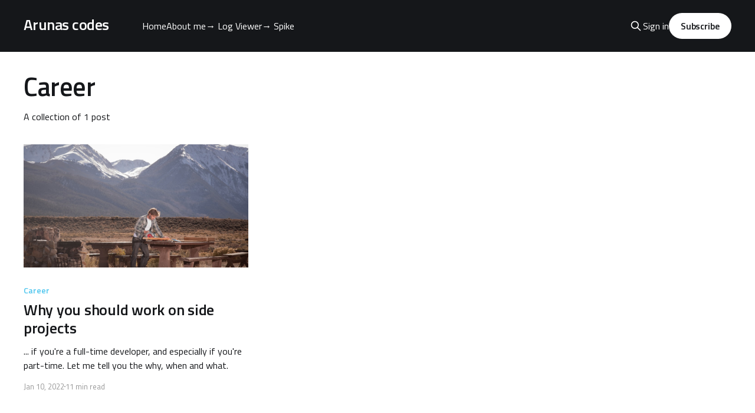

--- FILE ---
content_type: text/html; charset=utf-8
request_url: https://arunas.dev/tag/career/
body_size: 4345
content:
<!DOCTYPE html>
<html lang="en">
<head>

    <title>Career - Arunas codes</title>
    <meta charset="utf-8" />
    <meta http-equiv="X-UA-Compatible" content="IE=edge" />
    <meta name="HandheldFriendly" content="True" />
    <meta name="viewport" content="width=device-width, initial-scale=1.0" />

    <link rel="stylesheet" type="text/css" href="/assets/built/screen.css?v=3c7f291cf5" />

    <link rel="icon" href="https://arunas.dev/content/images/size/w256h256/2021/01/Avatar_AC.png" type="image/png">
    <link rel="canonical" href="https://arunas.dev/tag/career/">
    <meta name="referrer" content="no-referrer-when-downgrade">
    
    <meta property="og:site_name" content="Arunas codes">
    <meta property="og:type" content="website">
    <meta property="og:title" content="Career - Arunas codes">
    <meta property="og:description" content="In this blog I share my knowledge, tips &amp; tricks I have learned when working with Laravel, Vue.js, TailwindCSS, and other exciting technologies.">
    <meta property="og:url" content="https://arunas.dev/tag/career/">
    <meta property="og:image" content="https://arunas.dev/content/images/2021/01/Banner_AC_web.png">
    <meta name="twitter:card" content="summary_large_image">
    <meta name="twitter:title" content="Career - Arunas codes">
    <meta name="twitter:description" content="In this blog I share my knowledge, tips &amp; tricks I have learned when working with Laravel, Vue.js, TailwindCSS, and other exciting technologies.">
    <meta name="twitter:url" content="https://arunas.dev/tag/career/">
    <meta name="twitter:image" content="https://arunas.dev/content/images/2021/01/Banner_AC_web.png">
    <meta name="twitter:site" content="@arukomp">
    <meta property="og:image:width" content="2000">
    <meta property="og:image:height" content="1125">
    
    <script type="application/ld+json">
{
    "@context": "https://schema.org",
    "@type": "Series",
    "publisher": {
        "@type": "Organization",
        "name": "Arunas codes",
        "url": "https://arunas.dev/",
        "logo": {
            "@type": "ImageObject",
            "url": "https://arunas.dev/content/images/size/w256h256/2021/01/Avatar_AC.png",
            "width": 60,
            "height": 60
        }
    },
    "url": "https://arunas.dev/tag/career/",
    "name": "Career",
    "mainEntityOfPage": "https://arunas.dev/tag/career/"
}
    </script>

    <meta name="generator" content="Ghost 5.74">
    <link rel="alternate" type="application/rss+xml" title="Arunas codes" href="https://arunas.dev/rss/">
    <script defer src="https://cdn.jsdelivr.net/ghost/portal@~2.36/umd/portal.min.js" data-i18n="false" data-ghost="https://arunas.dev/" data-key="645a285bb678be482083a18087" data-api="https://arunas.dev/ghost/api/content/" crossorigin="anonymous"></script><style id="gh-members-styles">.gh-post-upgrade-cta-content,
.gh-post-upgrade-cta {
    display: flex;
    flex-direction: column;
    align-items: center;
    font-family: -apple-system, BlinkMacSystemFont, 'Segoe UI', Roboto, Oxygen, Ubuntu, Cantarell, 'Open Sans', 'Helvetica Neue', sans-serif;
    text-align: center;
    width: 100%;
    color: #ffffff;
    font-size: 16px;
}

.gh-post-upgrade-cta-content {
    border-radius: 8px;
    padding: 40px 4vw;
}

.gh-post-upgrade-cta h2 {
    color: #ffffff;
    font-size: 28px;
    letter-spacing: -0.2px;
    margin: 0;
    padding: 0;
}

.gh-post-upgrade-cta p {
    margin: 20px 0 0;
    padding: 0;
}

.gh-post-upgrade-cta small {
    font-size: 16px;
    letter-spacing: -0.2px;
}

.gh-post-upgrade-cta a {
    color: #ffffff;
    cursor: pointer;
    font-weight: 500;
    box-shadow: none;
    text-decoration: underline;
}

.gh-post-upgrade-cta a:hover {
    color: #ffffff;
    opacity: 0.8;
    box-shadow: none;
    text-decoration: underline;
}

.gh-post-upgrade-cta a.gh-btn {
    display: block;
    background: #ffffff;
    text-decoration: none;
    margin: 28px 0 0;
    padding: 8px 18px;
    border-radius: 4px;
    font-size: 16px;
    font-weight: 600;
}

.gh-post-upgrade-cta a.gh-btn:hover {
    opacity: 0.92;
}</style>
    <script defer src="https://cdn.jsdelivr.net/ghost/sodo-search@~1.1/umd/sodo-search.min.js" data-key="645a285bb678be482083a18087" data-styles="https://cdn.jsdelivr.net/ghost/sodo-search@~1.1/umd/main.css" data-sodo-search="https://arunas.dev/" crossorigin="anonymous"></script>
    
    <link href="https://arunas.dev/webmentions/receive/" rel="webmention">
    <script defer src="/public/cards.min.js?v=3c7f291cf5"></script>
    <link rel="stylesheet" type="text/css" href="/public/cards.min.css?v=3c7f291cf5">
    <script defer src="/public/member-attribution.min.js?v=3c7f291cf5"></script>
    <script src="https://cdn.usefathom.com/script.js" data-site="ZFWZHSAN" defer></script>
<link rel="preconnect" href="https://fonts.gstatic.com">
<link rel="preload" href="https://fonts.googleapis.com/css2?family=Titillium+Web:wght@300;400;600&display=swap" as="font" onload="this.onload=null;this.rel='stylesheet'">
<noscript>
	<link href="https://fonts.googleapis.com/css2?family=Titillium+Web:wght@300;400;600&display=swap" rel="stylesheet">
</noscript>

<style>
    html, body {
        --font-serif: 'Titillium Web',-apple-system,BlinkMacSystemFont,Segoe UI,Roboto,Oxygen,Ubuntu,Cantarell,Open Sans,Helvetica Neue,sans-serif;
        --font-sans: 'Titillium Web',-apple-system,BlinkMacSystemFont,Segoe UI,Roboto,Oxygen,Ubuntu,Cantarell,Open Sans,Helvetica Neue,sans-serif;
    }
    


    .site-header-content {
        align-items: inherit;
    }

    .site-header-content > .site-title,
    .site-header-content > .site-description {
        text-align: right;    
    }
    
    .site-header-content > .site-header-inner {
        opacity: 0;
    }
    
    .home-template.has-cover .site-header-content {
        min-height: 350px;
    }
    
    .site-header-background:before {
    	background: transparent;
    }

    .gist {
        width: 100%;
    }
    .post-content img {
        border-radius: 5px;
    }
    
    .subscribe-overlay .subscribe-email {
        padding: 10px 20px;
    }
    
    .subscribe-form button,
    .subscribe-overlay button {
        background: #4EC6EE;
    }
    
    .subscribe-form button {
        height: 48px;
    }
    
    .subscribe-form {
        border: none;
        background: none;
        border-top: 1px solid #e4eaed;
    }
    
    .post-card-primary-tag,
    .post-full-tags a {
        color: #4EC6EE;
    }
    
    .nav-youtube > a {
    	border: 1px solid white;
        padding: 4px 10px !important;
        border-radius: 10px;
        line-height: 1em;
    }
</style><style>:root {--ghost-accent-color: #15171A;}</style>

</head>
<body class="tag-template tag-career is-head-left-logo has-cover">
<div class="viewport">

    <header id="gh-head" class="gh-head outer">
        <div class="gh-head-inner inner">
            <div class="gh-head-brand">
                <a class="gh-head-logo no-image" href="https://arunas.dev">
                        Arunas codes
                </a>
                <button class="gh-search gh-icon-btn" aria-label="Search this site" data-ghost-search><svg xmlns="http://www.w3.org/2000/svg" fill="none" viewBox="0 0 24 24" stroke="currentColor" stroke-width="2" width="20" height="20"><path stroke-linecap="round" stroke-linejoin="round" d="M21 21l-6-6m2-5a7 7 0 11-14 0 7 7 0 0114 0z"></path></svg></button>
                <button class="gh-burger"></button>
            </div>

            <nav class="gh-head-menu">
                <ul class="nav">
    <li class="nav-home"><a href="https://arunas.dev/">Home</a></li>
    <li class="nav-about-me"><a href="https://arunas.dev/about/">About me</a></li>
    <li class="nav-log-viewer"><a href="https://log-viewer.opcodes.io/?ref=arunas.dev">→ Log Viewer</a></li>
    <li class="nav-spike"><a href="https://spike.opcodes.io/?ref=arunas.dev">→ Spike</a></li>
</ul>

            </nav>

            <div class="gh-head-actions">
                    <button class="gh-search gh-icon-btn" data-ghost-search><svg xmlns="http://www.w3.org/2000/svg" fill="none" viewBox="0 0 24 24" stroke="currentColor" stroke-width="2" width="20" height="20"><path stroke-linecap="round" stroke-linejoin="round" d="M21 21l-6-6m2-5a7 7 0 11-14 0 7 7 0 0114 0z"></path></svg></button>
                    <div class="gh-head-members">
                                <a class="gh-head-link" href="#/portal/signin" data-portal="signin">Sign in</a>
                                <a class="gh-head-button" href="#/portal/signup" data-portal="signup">Subscribe</a>
                    </div>
            </div>
        </div>
    </header>

    <div class="site-content">
        
<main id="site-main" class="site-main outer">
<div class="inner posts">
    <div class="post-feed">

        <section class="post-card post-card-large">


            <div class="post-card-content">
            <div class="post-card-content-link">
                <header class="post-card-header">
                    <h2 class="post-card-title">Career</h2>
                </header>
                <div class="post-card-excerpt">
                        A collection of 1 post
                </div>
            </div>
            </div>

        </section>

            
<article class="post-card post tag-career tag-software-development tag-getting-started">

    <a class="post-card-image-link" href="/why-you-should-work-on-side-projects/">

        <img class="post-card-image"
            srcset="https://images.unsplash.com/photo-1549385692-a0c4045040b1?crop&#x3D;entropy&amp;cs&#x3D;tinysrgb&amp;fit&#x3D;max&amp;fm&#x3D;jpg&amp;ixid&#x3D;MnwxMTc3M3wwfDF8c2VhcmNofDI0M3x8cHJvamVjdHxlbnwwfHx8fDE2NDE3OTE0MjM&amp;ixlib&#x3D;rb-1.2.1&amp;q&#x3D;80&amp;w&#x3D;300 300w,
                    https://images.unsplash.com/photo-1549385692-a0c4045040b1?crop&#x3D;entropy&amp;cs&#x3D;tinysrgb&amp;fit&#x3D;max&amp;fm&#x3D;jpg&amp;ixid&#x3D;MnwxMTc3M3wwfDF8c2VhcmNofDI0M3x8cHJvamVjdHxlbnwwfHx8fDE2NDE3OTE0MjM&amp;ixlib&#x3D;rb-1.2.1&amp;q&#x3D;80&amp;w&#x3D;600 600w,
                    https://images.unsplash.com/photo-1549385692-a0c4045040b1?crop&#x3D;entropy&amp;cs&#x3D;tinysrgb&amp;fit&#x3D;max&amp;fm&#x3D;jpg&amp;ixid&#x3D;MnwxMTc3M3wwfDF8c2VhcmNofDI0M3x8cHJvamVjdHxlbnwwfHx8fDE2NDE3OTE0MjM&amp;ixlib&#x3D;rb-1.2.1&amp;q&#x3D;80&amp;w&#x3D;1000 1000w,
                    https://images.unsplash.com/photo-1549385692-a0c4045040b1?crop&#x3D;entropy&amp;cs&#x3D;tinysrgb&amp;fit&#x3D;max&amp;fm&#x3D;jpg&amp;ixid&#x3D;MnwxMTc3M3wwfDF8c2VhcmNofDI0M3x8cHJvamVjdHxlbnwwfHx8fDE2NDE3OTE0MjM&amp;ixlib&#x3D;rb-1.2.1&amp;q&#x3D;80&amp;w&#x3D;2000 2000w"
            sizes="(max-width: 1000px) 400px, 800px"
            src="https://images.unsplash.com/photo-1549385692-a0c4045040b1?crop&#x3D;entropy&amp;cs&#x3D;tinysrgb&amp;fit&#x3D;max&amp;fm&#x3D;jpg&amp;ixid&#x3D;MnwxMTc3M3wwfDF8c2VhcmNofDI0M3x8cHJvamVjdHxlbnwwfHx8fDE2NDE3OTE0MjM&amp;ixlib&#x3D;rb-1.2.1&amp;q&#x3D;80&amp;w&#x3D;600"
            alt="Handyman crafting a table"
            loading="lazy"
        />


    </a>

    <div class="post-card-content">

        <a class="post-card-content-link" href="/why-you-should-work-on-side-projects/">
            <header class="post-card-header">
                <div class="post-card-tags">
                        <span class="post-card-primary-tag">Career</span>
                </div>
                <h2 class="post-card-title">
                    Why you should work on side projects
                </h2>
            </header>
                <div class="post-card-excerpt">... if you're a full-time developer, and especially if you're part-time. Let me tell you the why, when and what.</div>
        </a>

        <footer class="post-card-meta">
            <time class="post-card-meta-date" datetime="2022-01-10">Jan 10, 2022</time>
                <span class="post-card-meta-length">11 min read</span>
        </footer>

    </div>

</article>

    </div>

    <nav class="pagination">
    <span class="page-number">Page 1 of 1</span>
</nav>

    
</div>
</main>

    </div>

    <footer class="site-footer outer">
        <div class="inner">
            <section class="copyright"><a href="https://arunas.dev">Arunas codes</a> &copy; 2025</section>
            <nav class="site-footer-nav">
                <ul class="nav">
    <li class="nav-log-viewer"><a href="https://log-viewer.opcodes.io/?ref=arunas.dev">Log Viewer</a></li>
    <li class="nav-spike"><a href="https://spike.opcodes.io/?ref=arunas.dev">Spike</a></li>
    <li class="nav-tags"><a href="https://arunas.dev/tags/">Tags</a></li>
</ul>

            </nav>
            <div><a href="https://ghost.org/" target="_blank" rel="noopener">Powered by Ghost</a></div>
        </div>
    </footer>

</div>


<script
    src="https://code.jquery.com/jquery-3.5.1.min.js"
    integrity="sha256-9/aliU8dGd2tb6OSsuzixeV4y/faTqgFtohetphbbj0="
    crossorigin="anonymous">
</script>
<script src="/assets/built/casper.js?v=3c7f291cf5"></script>
<script>
$(document).ready(function () {
    // Mobile Menu Trigger
    $('.gh-burger').click(function () {
        $('body').toggleClass('gh-head-open');
    });
    // FitVids - Makes video embeds responsive
    $(".gh-content").fitVids();
});
</script>

<script src="https://cdn.jsdelivr.net/gh/google/code-prettify@master/loader/run_prettify.js"></script>
<style>
/*! Color themes for Google Code Prettify | MIT License | github.com/jmblog/color-themes-for-google-code-prettify */
.prettyprint {
  padding: 20px !important;
  background: #1d1f21 !important;
  font-family: Menlo, "Bitstream Vera Sans Mono", "DejaVu Sans Mono", Monaco, Consolas, monospace;
  border: 0 !important;
}

.pln {
  color: #c5c8c6 !important;
}

/* Specify class=linenums on a pre to get line numbering */
ol.linenums {
  margin-top: 0 !important;
  margin-bottom: 0 !important;
  color: #969896 !important;
}

li.L0,
li.L1,
li.L2,
li.L3,
li.L4,
li.L5,
li.L6,
li.L7,
li.L8,
li.L9 {
  padding-left: 1em !important;
  background-color: #1d1f21 !important;
  list-style-type: decimal !important;
}

@media screen {

  /* string content */
  .str {
    color: #b5bd68 !important;
  }

  /* keyword */
  .kwd {
    color: #b294bb !important;
  }

  /* comment */
  .com {
    color: #969896 !important;
  }

  /* type name */
  .typ {
    color: #81a2be !important;
  }

  /* literal value */
  .lit {
    color: #de935f !important;
  }

  /* punctuation */
  .pun {
    color: #c5c8c6 !important;
  }

  /* lisp open bracket */
  .opn {
    color: #c5c8c6 !important;
  }

  /* lisp close bracket */
  .clo {
    color: #c5c8c6 !important;
  }

  /* markup tag name */
  .tag {
    color: #cc6666 !important;
  }

  /* markup attribute name */
  .atn {
    color: #de935f !important;
  }

  /* markup attribute value */
  .atv {
    color: #8abeb7 !important;
  }

  /* declaration */
  .dec {
    color: #de935f !important;
  }

  /* variable name */
  .var {
    color: #cc6666 !important;
  }

  /* function name */
  .fun {
    color: #81a2be !important;
  }
}
</style>

<script defer src="https://static.cloudflareinsights.com/beacon.min.js/vcd15cbe7772f49c399c6a5babf22c1241717689176015" integrity="sha512-ZpsOmlRQV6y907TI0dKBHq9Md29nnaEIPlkf84rnaERnq6zvWvPUqr2ft8M1aS28oN72PdrCzSjY4U6VaAw1EQ==" data-cf-beacon='{"version":"2024.11.0","token":"6637d3f527e244ab93217f7cb03b1fa3","r":1,"server_timing":{"name":{"cfCacheStatus":true,"cfEdge":true,"cfExtPri":true,"cfL4":true,"cfOrigin":true,"cfSpeedBrain":true},"location_startswith":null}}' crossorigin="anonymous"></script>
</body>
</html>
